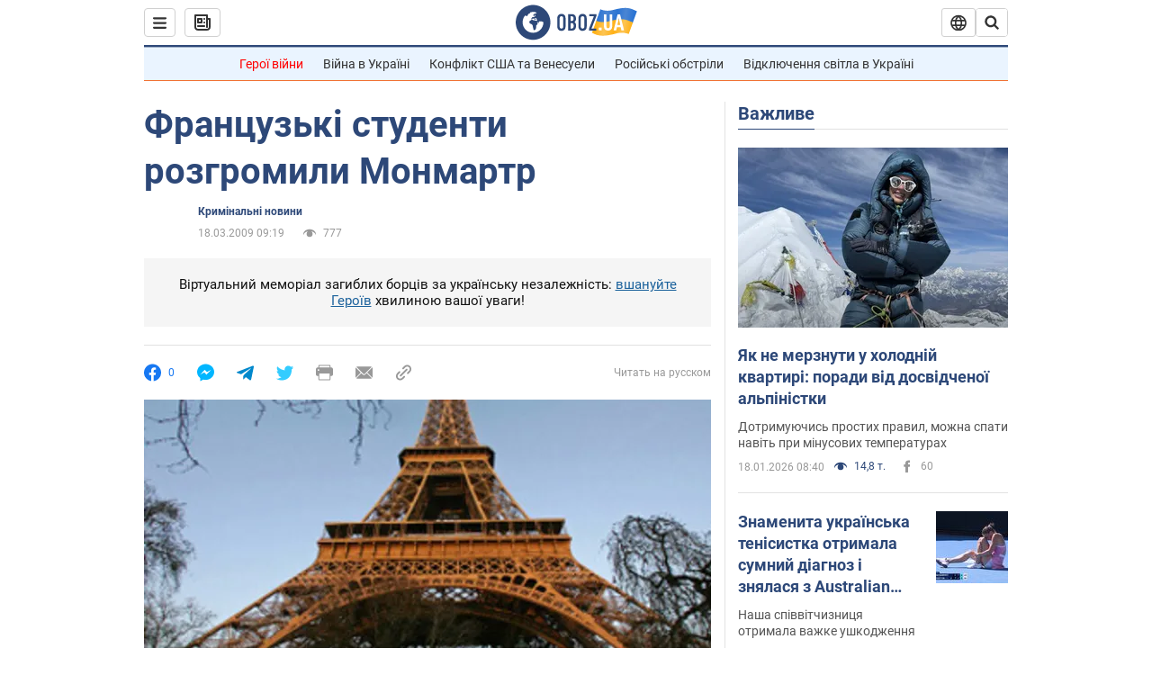

--- FILE ---
content_type: application/x-javascript; charset=utf-8
request_url: https://servicer.idealmedia.io/1418748/1?nocmp=1&sessionId=696d49d2-0503b&sessionPage=1&sessionNumberWeek=1&sessionNumber=1&scale_metric_1=64.00&scale_metric_2=256.00&scale_metric_3=100.00&cbuster=1768770002419259299096&pvid=4410c080-a312-48de-a967-ce35acf959d7&implVersion=11&lct=1763555100&mp4=1&ap=1&consentStrLen=0&wlid=2ff7c843-3c6e-4db2-bf69-2ff6285f6cba&uniqId=083e4&niet=4g&nisd=false&evt=%5B%7B%22event%22%3A1%2C%22methods%22%3A%5B1%2C2%5D%7D%2C%7B%22event%22%3A2%2C%22methods%22%3A%5B1%2C2%5D%7D%5D&pv=5&jsv=es6&dpr=1&hashCommit=cbd500eb&apt=2009-03-18T09%3A19%3A00&tfre=3579&w=0&h=1&tl=150&tlp=1&sz=0x1&szp=1&szl=1&cxurl=https%3A%2F%2Fincident.obozrevatel.com%2Fukr%2Fcrime%2F46092-frantsuzki-studenti-rozgromili-monmartr.htm&ref=&lu=https%3A%2F%2Fincident.obozrevatel.com%2Fukr%2Fcrime%2F46092-frantsuzki-studenti-rozgromili-monmartr.htm
body_size: 836
content:
var _mgq=_mgq||[];
_mgq.push(["IdealmediaLoadGoods1418748_083e4",[
["tsn.ua","11957692","1","У Львові поліціянтка з ноги напала на жінку, яка прибирала сніг","Львівська міська рада та поліція з’ясовують обставини конфлікту між поліціянткою та двірничкою","0","","","","TXOTngg0lCb7IK466iL8jNO9BZ727FxcyMSXvofop0AwTJzDlndJxZG2sYQLxm7SJP9NESf5a0MfIieRFDqB_Kldt0JdlZKDYLbkLtP-Q-V9PdPRAdHdu3SZChF2ObuQ",{"i":"https://s-img.idealmedia.io/n/11957692/45x45/79x0x630x630/aHR0cDovL2ltZ2hvc3RzLmNvbS90LzUwOTE1My9mZjZkN2NlMzJkNTI1YjE3Njg2NGZhYTc1MzE0NjdmOS5qcGVn.webp?v=1768770002-RpFcDb4-C6D5hsx5QPeTdttByAStJET0anzgXjRk7xM","l":"https://clck.idealmedia.io/pnews/11957692/i/1298901/pp/1/1?h=TXOTngg0lCb7IK466iL8jNO9BZ727FxcyMSXvofop0AwTJzDlndJxZG2sYQLxm7SJP9NESf5a0MfIieRFDqB_Kldt0JdlZKDYLbkLtP-Q-V9PdPRAdHdu3SZChF2ObuQ&utm_campaign=obozrevatel.com&utm_source=obozrevatel.com&utm_medium=referral&rid=a86ab21f-f4b0-11f0-91af-d404e6f98490&tt=Direct&att=3&afrd=296&iv=11&ct=1&gdprApplies=0&muid=q0i2905GZq0d&st=-300&mp4=1&h2=RGCnD2pppFaSHdacZpvmnoTb7XFiyzmF87A5iRFByjsgNjusZyjGo1rMnMT1hEiOhumDt6a8mN7o5CH77ZLjIg**","adc":[],"sdl":0,"dl":"","category":"События Украины","dbbr":0,"bbrt":0,"type":"e","media-type":"static","clicktrackers":[],"cta":"Читати далі","cdt":"","tri":"a86ac2c2-f4b0-11f0-91af-d404e6f98490","crid":"11957692"}],],
{"awc":{},"dt":"desktop","ts":"","tt":"Direct","isBot":1,"h2":"RGCnD2pppFaSHdacZpvmnoTb7XFiyzmF87A5iRFByjsgNjusZyjGo1rMnMT1hEiOhumDt6a8mN7o5CH77ZLjIg**","ats":0,"rid":"a86ab21f-f4b0-11f0-91af-d404e6f98490","pvid":"4410c080-a312-48de-a967-ce35acf959d7","iv":11,"brid":32,"muidn":"q0i2905GZq0d","dnt":2,"cv":2,"afrd":296,"consent":true,"adv_src_id":39175}]);
_mgqp();
